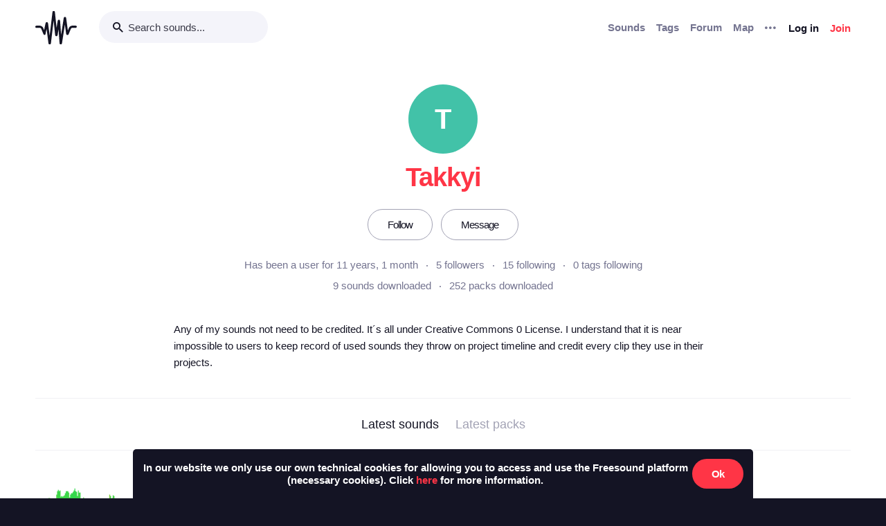

--- FILE ---
content_type: text/html; charset=utf-8
request_url: https://freesound.org/people/Takkyi/
body_size: 8556
content:



<!doctype html>
<html lang="en">
<head>
    <meta charset="utf-8">
    <meta name="viewport" content="width=0">
    <meta name="theme-color" content="#000000">
    <title>Freesound - Takkyi</title>
    <meta name="description" content="Freesound: collaborative database of creative-commons licensed sound for musicians and sound lovers. Have you freed your sound today?">
    <meta name="keywords" content="free, sound">
    <link rel="apple-touch-icon" sizes="180x180" href="/apple-touch-icon.png">
    <link rel="icon" type="image/png" sizes="32x32" href="/favicon-32x32.png">
    <link rel="icon" type="image/png" sizes="16x16" href="/favicon-16x16.png">
    <link rel="manifest" href="/site.webmanifest">
    <link rel="mask-icon" href="/safari-pinned-tab.svg" color="#fd5b65">
    <meta name="theme-color" content="#fd5b65">
    <meta name="msapplication-config" content="none" />
    
    
    
    
    <link id="style" rel="stylesheet" href="/static/bw-frontend/dist/index.c8468909e252.css">
    
    
</head>
<body>
    <noscript>
        You need to enable JavaScript to run this app.
    </noscript>
    

<div class="modal " id="loginModal" tabindex="-1" role="dialog" aria-label="Login modal" aria-hidden="true">
    <div class="modal-wrapper">
        <div class="modal-dialog modal-dialog-centered">
            <div class="modal-content">
                <div class="modal-header">
                    <span class="close" data-dismiss="modal" aria-label="Close">
                        <span class="bw-icon-close ">
    
</span>
                    </span>
                </div>
                <div class="modal-body">
                    
<div class="col-12">
    <div class="text-center">
        <h4 class="v-spacing-5">Log in to Freesound</h4>
        <form id="loginForm" class="bw-form bw-form-less-spacing" method="post" action="/home/login/"><input type="hidden" name="csrfmiddlewaretoken" value="46fWPP455Z1l9ni0u8SSRf8Wv9C5CCvyI0P43WZXnutPg34a6EZEzfyqxouWQSfl">
            <p>
    <label for="id_username">Username:</label>
    <input type="text" name="username" autofocus autocapitalize="none" autocomplete="username" maxlength="150" placeholder="Enter your email or username" required id="id_username">
    
    
  </p>

  
  <p>
    <label for="id_password">Password:</label>
    <input type="password" name="password" autocomplete="current-password" placeholder="Enter your password" required id="id_password">
    
    
      
    
  </p>
            <input type="hidden" name="next" value="/people/Takkyi/" />
            <button type="submit" class="btn-primary v-spacing-top-2">Log in</button>
        </form>
    </div>
</div>

                </div>
                <div class="modal-footer">
                    
    <a class="v-spacing-top-3" data-toggle="problems-logging-in-modal">Problems logging in?</a>

                </div>
                <div class="modal-extra-info">
                    
    <a data-toggle="registration-modal">Don't have an account? Join now</a>

                </div>
            </div>
        </div>
    </div>
</div>
    

<div class="modal " id="problemsLoggingInModal" tabindex="-1" role="dialog" aria-label="Problems logging in modal" aria-hidden="true">
    <div class="modal-wrapper">
        <div class="modal-dialog modal-dialog-centered">
            <div class="modal-content">
                <div class="modal-header">
                    <span class="close" data-dismiss="modal" aria-label="Close">
                        <span class="bw-icon-close ">
    
</span>
                    </span>
                </div>
                <div class="modal-body">
                    
<div class="col-12">
    <div class="text-center">
        <h4 class="v-spacing-5">Problems logging in?</h4>
        <div class="text-grey v-spacing-top-negative-1 v-spacing-4">
            Enter your email or username below and we'll send you a link to help you login into your account.
        </div>
        <form id="problemsLoggingInModalForm" class="bw-form bw-form-less-spacing" method="post" action="/home/problems/"><input type="hidden" name="csrfmiddlewaretoken" value="46fWPP455Z1l9ni0u8SSRf8Wv9C5CCvyI0P43WZXnutPg34a6EZEzfyqxouWQSfl">
            <p>
    
    <input type="text" name="username_or_email" maxlength="254" placeholder="Your email or username" required id="id_username_or_email">
    
    
      
    
  </p>
            <button id="recovery-account" type="submit" class="btn-primary v-spacing-top-2">Send me a link</button>
        </form>
    </div>
</div>

                </div>
                <div class="modal-footer">
                    
    <a class="v-spacing-top-3" data-link="loginModal"><span class="bw-icon-chevron bw-icon__chevron_left">
    
</span> Back to log in</a>

                </div>
                <div class="modal-extra-info">
                    
                </div>
            </div>
        </div>
    </div>
</div>
    

<div class="modal " id="feedbackRegistration" tabindex="-1" role="dialog" aria-label="Registration complete modal" aria-hidden="true">
    <div class="modal-wrapper">
        <div class="modal-dialog modal-dialog-centered">
            <div class="modal-content">
                <div class="modal-header">
                    <span class="close" data-dismiss="modal" aria-label="Close">
                        <span class="bw-icon-close ">
    
</span>
                    </span>
                </div>
                <div class="modal-body">
                    
<div class="col-12">
    <div class="text-center">
        <h4 class="v-spacing-5">Almost there!</h4>
        <p class="main-text">We've sent a verification link by email</p>
        <p class="secondary-text">Didn't receive the email? Check your Spam folder, it may have been caught by a filter. If you still don't see it, you can <a href="/home/reactivate/">resend the verification email</a>.</p>
    </div>
</div>

                </div>
                <div class="modal-footer">
                    
                </div>
                <div class="modal-extra-info">
                    
                </div>
            </div>
        </div>
    </div>
</div>
    

<div class="modal zindex2000" id="confirmationModal" tabindex="-1" role="dialog" aria-label="Confirmation modal" aria-hidden="true">
    <div class="modal-wrapper">
        <div class="modal-dialog modal-dialog-centered">
            <div class="modal-content">
                <div class="modal-header">
                    <span class="close" data-dismiss="modal" aria-label="Close">
                        <span class="bw-icon-close ">
    
</span>
                    </span>
                </div>
                <div class="modal-body">
                    
    <div class="text-center">
        <h4 id="confirmationModalTitle">Default title</h4>
        <div id="confirmationModalHelpText" class="v-spacing-top-2"></div>
        <div class="row v-spacing-top-4 v-spacing-3">
            <div class="col-4 offset-2">
                <form id="confirmationModalAcceptSubmitForm" method="post" action=""><input type="hidden" name="csrfmiddlewaretoken" value="46fWPP455Z1l9ni0u8SSRf8Wv9C5CCvyI0P43WZXnutPg34a6EZEzfyqxouWQSfl">
                    <button type="submit" class="btn-primary">Yes</button>
                </form>
            </div>
            <div class="col-4">
                <button class="btn-secondary" data-dismiss="modal">Cancel</button>
            </div>
        </div>
    </div>

                </div>
                <div class="modal-footer">
                    
                </div>
                <div class="modal-extra-info">
                    
                </div>
            </div>
        </div>
    </div>
</div>
    <div id="genericModalWrapper"></div>
    <div class="toast" role="alert" aria-live="assertive" aria-atomic="true">
    <div class="toast-body"></div>
</div>
    <div class="notifications-wrapper"></div>
    
    <div class="bw-page" aria-hidden="false">
        
        
        
<nav class="bw-nav">
    <div class="container bw-nav__container">
        <form method="get" action="/search/">
        <div class="bw-nav__logo-search-container">
            <div class="bw-nav__logo">
                <a href="/" class="no-hover"></a>
            </div>
            <div class="input-wrapper">
                <input name="q" type="search" class="bw-nav__search" placeholder="Search sounds..." autocomplete="off" />
            </div>
        </div>
        </form>
        <ul class="bw-nav__actions" role="menu">
            <li class="bw-nav__action d-none d-lg-flex">
    <a class="bw-link--grey font-weight-bold" href="/browse/" role="menuitem">Sounds</a>
</li>
<li class="bw-nav__action d-none d-lg-flex">
    <a class="bw-link--grey font-weight-bold" href="/browse/tags/" role="menuitem">Tags</a>
</li>
<li class="bw-nav__action d-none d-lg-flex">
    <a class="bw-link--grey font-weight-bold" href="/forum/" role="menuitem">Forum</a>
</li>
<li class="bw-nav__action d-none d-lg-flex">
    <a class="bw-link--grey font-weight-bold" href="/browse/geotags/" role="menuitem">Map</a>
</li>
<li class="bw-nav__action dropdown">
    <a class="bw-link--grey bw-nav__menu dropdown-toggle no-hover bw-icon-ellipsis" id="three-dots-menu" aria-label="Menu"
       data-toggle="dropdown" tabindex="0"></a>
    <ul class="dropdown-menu" aria-labelledby="three-dots-menu">
        <li class="bw-nav__action dropdown-item d-lg-none">
            <a class="bw-link--black" href="/browse/">Sounds</a>
        </li>
        <li class="bw-nav__action dropdown-item">
            <a class="bw-link--black" href="/browse/packs/">Packs</a>
        </li>
        <li class="bw-nav__action dropdown-item d-lg-none">
            <a class="bw-link--black" href="/forum/">Forum</a>
        </li>
        <li class="bw-nav__action dropdown-item d-lg-none">
            <a class="bw-link--black" href="/browse/geotags/">Map</a>
        </li>
        <li class="bw-nav__action dropdown-item d-lg-none">
            <a class="bw-link--black" href="/browse/tags/">Tags</a>
        </li>
        <li class="bw-nav__action dropdown-item">
            <a class="bw-link--black" href="/browse/random/">Random sound</a>
        </li>
        <li class="bw-nav__action dropdown-item">
            <a class="bw-link--black" href="/charts/">Charts</a>
        </li>
        <li class="bw-nav__action dropdown-item d-lg-none">
            <a class="bw-link--black" href="/donations/donate/">Donate</a>
        </li>
        <li class="bw-nav__action dropdown-item">
            <a class="bw-link--grey" href="/help/faq/">Help</a>
        </li>
                
    </ul>
</li>

            



    <li class="bw-nav__action">
        <button class="btn-secondary" data-toggle="login-modal" data-target="#loginModal" role="menuitem">Log in</button>
    </li>
    <li class="bw-nav__action d-none d-lg-flex">
        <button class="btn-primary" data-toggle="registration-modal" data-target="#registerModal" role="menuitem">Join</button>
    </li>


        </ul>
    </div>
</nav>
        
        
    <div class="container">
        <div class="row navbar-space-filler v-spacing-top-6 v-spacing-2 bw-profile__hero">
            <div>
                
    <div class="no-avatar text-white opacity-080 " style="background-color:rgb(19, 179, 147);width:100px;height:100px;line-height:100px;font-size:40px;">
        T
    </div>

            </div>
            <div class="bw-profile__username v-spacing-top-2 ">
                <h1>Takkyi</h1>
            </div>
            
            <div class="v-spacing-top-4 v-spacing-4 middle padding-left-2 padding-right-2">
                
                    
                        <a class="no-hover text-center btn-inverse btn-profile-adapt" href="/follow/follow_user/Takkyi/?next=/people/Takkyi/">Follow</a>
                    
                    <a class="no-hover text-center btn-inverse h-spacing-left-2 btn-profile-adapt" href="/home/messages/new/Takkyi/">Message</a>
                
                
            </div>
            <div class="v-spacing-2">
                <div class="bw-profile__stats padding-left-4 padding-right-4">
                    <div class="text-grey">Has been a user for 11 years, 1 month</div>
                    <div><a id="user-followers-button" data-modal-activation-param="followers" data-modal-content-url="/people/Takkyi/followers/?ajax=1&page=1" href="javascript:void(0);">5 followers</a></div>
                    <div><a id="user-following-users-button" data-modal-activation-param="following" data-modal-content-url="/people/Takkyi/following_users/?ajax=1&page=1" href="javascript:void(0);">15 following</a></div>
                    <div><a id="user-following-tags-button" data-modal-activation-param="followingTags" data-modal-content-url="/people/Takkyi/following_tags/?ajax=1&page=1" href="javascript:void(0);">0 tags following</a></div>
                </div>
                
                
                <div class="bw-profile__stats v-spacing-top-1 padding-left-4 padding-right-4">
                    <div><a data-toggle="modal-default" data-modal-content-url="/people/Takkyi/downloaded_sounds/?ajax=1" data-modal-activation-param="downloaded_sounds" href="javascript:void(0);" >9 sounds downloaded</a></div>
                    <div><a data-toggle="modal-default" data-modal-content-url="/people/Takkyi/downloaded_packs/?ajax=1" data-modal-activation-param="downloaded_packs" href="javascript:void(0);" >252 packs downloaded</a></div>
                </div>
            </div>
            
            <div class="bw-profile__description v-spacing-top-2 v-spacing-2">
                
                    <div class="col-md-8 offset-md-2">
                        <p>Any of my sounds not need to be credited. It´s all under Creative Commons 0 License. I understand that it is near impossible to users to keep record of used sounds they throw on project timeline and credit every clip they use in their projects.</p>
                    </div>
                
                
            </div>
            
            
            
        </div>
        <div class="divider-light"></div>
        <div class="row bw-profile__taps_nav">
            <ol>
                <li class="active" data-toggle="tap" data-target="#sounds">Latest sounds</li>
                <li data-toggle="tap" data-target="#packs">Latest packs</li>
                
            </ol>
        </div>
        <div class="divider-light"></div>
        <div class="row">
            <div class="col-md-8 v-spacing-top-4">
                <div class="bw-profile__tap_container bw-profile__tap_container__active" id="sounds">
                    
                        <div class="row">
                            
                                <div class="col-6 col-lg-4">
                                    




    
        
        
        <div class="v-spacing-3 overflow-hidden " aria-label="Sound ATM INT Wind Howl Cold Winter 09 (stereo).wav by Takkyi">
            <div
    class="bw-player"
    data-sound-id="546871"
    data-size="small"

    data-collection="false"
    data-collection-modal-content-url="" 
    

    data-bookmark="true"
    data-bookmark-modal-url="/home/bookmarks/get_form_for_sound/546871/"
    data-add-bookmark-url="/home/bookmarks/add/546871/"

    data-similar-sounds="true"
    data-similar-sounds-modal-url="/people/Takkyi/sounds/546871/similar/?ajax=1"
    data-remix-group="false"
    data-remix-group-modal-url="/people/Takkyi/sounds/546871/remixes/?ajax=1"
    data-mp3="https://cdn.freesound.org/previews/546/546871_4803028-lq.mp3"
    data-ogg="https://cdn.freesound.org/previews/546/546871_4803028-lq.ogg"
    data-waveform="https://cdn.freesound.org/displays/546/546871_4803028_wave_bw_M.png"
    data-spectrum="https://cdn.freesound.org/displays/546/546871_4803028_spec_bw_M.jpg"
    data-title="ATM INT Wind Howl Cold Winter 09 (stereo).wav"
    data-duration="58.2204"
    data-samplerate="48000.0"
    data-show-milliseconds="false"
    data-favorite="false"
    data-num-comments="2" 
    data-num-downloads="1067" 
    
    tabindex="0">  
</div>
            
            <div class="display-none bw-player__rate__widget">
<div class="bw-rating__container" 
    data-show-added-rating-on-save="false" 
    
    aria-label="Average rating of 4.4">
    
        
            <input class="bw-rating__input" type="radio" name="rate-546871" data-rate-url="/people/Takkyi/sounds/546871/rate/5/" id="rate-546871-5" value="5">
            <label for="rate-546871-5" data-value="5" aria-label="Rate sound 5 stars">
        
            
                <span class="bw-icon-star text-light-grey">
    
</span>
            
        
            </label>
        
    
        
            <input class="bw-rating__input" type="radio" name="rate-546871" data-rate-url="/people/Takkyi/sounds/546871/rate/4/" id="rate-546871-4" value="4">
            <label for="rate-546871-4" data-value="4" aria-label="Rate sound 4 stars">
        
            
                <span class="bw-icon-star text-red">
    
</span>
            
        
            </label>
        
    
        
            <input class="bw-rating__input" type="radio" name="rate-546871" data-rate-url="/people/Takkyi/sounds/546871/rate/3/" id="rate-546871-3" value="3">
            <label for="rate-546871-3" data-value="3" aria-label="Rate sound 3 stars">
        
            
                <span class="bw-icon-star text-red">
    
</span>
            
        
            </label>
        
    
        
            <input class="bw-rating__input" type="radio" name="rate-546871" data-rate-url="/people/Takkyi/sounds/546871/rate/2/" id="rate-546871-2" value="2">
            <label for="rate-546871-2" data-value="2" aria-label="Rate sound 2 stars">
        
            
                <span class="bw-icon-star text-red">
    
</span>
            
        
            </label>
        
    
        
            <input class="bw-rating__input" type="radio" name="rate-546871" data-rate-url="/people/Takkyi/sounds/546871/rate/1/" id="rate-546871-1" value="1">
            <label for="rate-546871-1" data-value="1" aria-label="Rate sound 1 star">
        
            
                <span class="bw-icon-star text-red">
    
</span>
            
        
            </label>
        
    
</div></div>
            <div class="between line-height-percentage-150 v-spacing-top-1">
                <h5 class="ellipsis">
                    <a class="bw-link--black" href="/people/Takkyi/sounds/546871/" title="ATM INT Wind Howl Cold Winter 09 (stereo).wav">ATM INT Wind Howl Cold Winter 09 (stereo).wav</a>
                </h5>
                
            </div>
            <div class="between">
                <div class="ellipsis">
                    <a href="/people/Takkyi/" title="Username: Takkyi">Takkyi</a>
                </div>
                

<div class="right text-light-grey col-auto" style="max-height: 22px;overflow: hidden;padding-right:0px!important;padding-left:0px!important;">                    
    
    <div class="h-spacing-left-1" title="1067 downloads">
        <a href="javascript:void(0)" data-toggle="modal-default" data-modal-content-url="/people/Takkyi/sounds/546871/downloaders/?ajax=1" class="bw-link--grey-light">
            <span class="bw-icon-download" style="font-size:90%;"></span> 1.1K
        </a>
    </div>
    
    
    <div class="h-spacing-left-1" title="2 comments">
        <a href="javascript:void(0)" data-toggle="modal-default" data-modal-content-url="/people/Takkyi/sounds/546871/comments/?ajax=1" class="bw-link--grey-light">
            <span class="bw-icon-comments" style="font-size:90%;"></span> 2
        </a>
    </div>
    
    
    <div class="h-spacing-left-1" title="Pack: Winter Wind Howl">
        <a href="/people/Takkyi/packs/30813/" class="bw-link--grey-light">
            <span class="bw-icon-stack"></span>
        </a>
    </div>
    
    
    <div class="h-spacing-left-1" title="License: ">
        <span class="bw-icon-zero"></span>
    </div>
    
    <div class="h-spacing-left-1" title="Overall rating (16 ratings)">
        <span class="bw-icon-star"></span><span class="bw-rating__avg"> 4.4</span>
    </div>
    
</div>
            </div>
            <div>
                <span class="text-grey timesince-target">December 3rd, 2020</span>
            </div>
            
                
                <div class="v-spacing-top-1 bw-player__description-height" >
                    Wind howling in house ventilation.
                </div>
                
            
            
        </div>
        
        
        
        

    

                                </div>
                            
                                <div class="col-6 col-lg-4">
                                    




    
        
        
        <div class="v-spacing-3 overflow-hidden " aria-label="Sound ATM INT Wind Howl Cold Winter 10 (stereo).wav by Takkyi">
            <div
    class="bw-player"
    data-sound-id="546870"
    data-size="small"

    data-collection="false"
    data-collection-modal-content-url="" 
    

    data-bookmark="true"
    data-bookmark-modal-url="/home/bookmarks/get_form_for_sound/546870/"
    data-add-bookmark-url="/home/bookmarks/add/546870/"

    data-similar-sounds="true"
    data-similar-sounds-modal-url="/people/Takkyi/sounds/546870/similar/?ajax=1"
    data-remix-group="false"
    data-remix-group-modal-url="/people/Takkyi/sounds/546870/remixes/?ajax=1"
    data-mp3="https://cdn.freesound.org/previews/546/546870_4803028-lq.mp3"
    data-ogg="https://cdn.freesound.org/previews/546/546870_4803028-lq.ogg"
    data-waveform="https://cdn.freesound.org/displays/546/546870_4803028_wave_bw_M.png"
    data-spectrum="https://cdn.freesound.org/displays/546/546870_4803028_spec_bw_M.jpg"
    data-title="ATM INT Wind Howl Cold Winter 10 (stereo).wav"
    data-duration="101.459"
    data-samplerate="48000.0"
    data-show-milliseconds="false"
    data-favorite="false"
    data-num-comments="3" 
    data-num-downloads="997" 
    
    tabindex="0">  
</div>
            
            <div class="display-none bw-player__rate__widget">
<div class="bw-rating__container" 
    data-show-added-rating-on-save="false" 
    
    aria-label="Average rating of 4.6">
    
        
            <input class="bw-rating__input" type="radio" name="rate-546870" data-rate-url="/people/Takkyi/sounds/546870/rate/5/" id="rate-546870-5" value="5">
            <label for="rate-546870-5" data-value="5" aria-label="Rate sound 5 stars">
        
            
                <span class="bw-icon-half-star text-red">
    
        <span class="path1"></span><span class="path2"></span>
        
    
</span>
            
        
            </label>
        
    
        
            <input class="bw-rating__input" type="radio" name="rate-546870" data-rate-url="/people/Takkyi/sounds/546870/rate/4/" id="rate-546870-4" value="4">
            <label for="rate-546870-4" data-value="4" aria-label="Rate sound 4 stars">
        
            
                <span class="bw-icon-star text-red">
    
</span>
            
        
            </label>
        
    
        
            <input class="bw-rating__input" type="radio" name="rate-546870" data-rate-url="/people/Takkyi/sounds/546870/rate/3/" id="rate-546870-3" value="3">
            <label for="rate-546870-3" data-value="3" aria-label="Rate sound 3 stars">
        
            
                <span class="bw-icon-star text-red">
    
</span>
            
        
            </label>
        
    
        
            <input class="bw-rating__input" type="radio" name="rate-546870" data-rate-url="/people/Takkyi/sounds/546870/rate/2/" id="rate-546870-2" value="2">
            <label for="rate-546870-2" data-value="2" aria-label="Rate sound 2 stars">
        
            
                <span class="bw-icon-star text-red">
    
</span>
            
        
            </label>
        
    
        
            <input class="bw-rating__input" type="radio" name="rate-546870" data-rate-url="/people/Takkyi/sounds/546870/rate/1/" id="rate-546870-1" value="1">
            <label for="rate-546870-1" data-value="1" aria-label="Rate sound 1 star">
        
            
                <span class="bw-icon-star text-red">
    
</span>
            
        
            </label>
        
    
</div></div>
            <div class="between line-height-percentage-150 v-spacing-top-1">
                <h5 class="ellipsis">
                    <a class="bw-link--black" href="/people/Takkyi/sounds/546870/" title="ATM INT Wind Howl Cold Winter 10 (stereo).wav">ATM INT Wind Howl Cold Winter 10 (stereo).wav</a>
                </h5>
                
            </div>
            <div class="between">
                <div class="ellipsis">
                    <a href="/people/Takkyi/" title="Username: Takkyi">Takkyi</a>
                </div>
                

<div class="right text-light-grey col-auto" style="max-height: 22px;overflow: hidden;padding-right:0px!important;padding-left:0px!important;">                    
    
    <div class="h-spacing-left-1" title="997 downloads">
        <a href="javascript:void(0)" data-toggle="modal-default" data-modal-content-url="/people/Takkyi/sounds/546870/downloaders/?ajax=1" class="bw-link--grey-light">
            <span class="bw-icon-download" style="font-size:90%;"></span> 997
        </a>
    </div>
    
    
    <div class="h-spacing-left-1" title="3 comments">
        <a href="javascript:void(0)" data-toggle="modal-default" data-modal-content-url="/people/Takkyi/sounds/546870/comments/?ajax=1" class="bw-link--grey-light">
            <span class="bw-icon-comments" style="font-size:90%;"></span> 3
        </a>
    </div>
    
    
    <div class="h-spacing-left-1" title="Pack: Winter Wind Howl">
        <a href="/people/Takkyi/packs/30813/" class="bw-link--grey-light">
            <span class="bw-icon-stack"></span>
        </a>
    </div>
    
    
    <div class="h-spacing-left-1" title="License: ">
        <span class="bw-icon-zero"></span>
    </div>
    
    <div class="h-spacing-left-1" title="Overall rating (24 ratings)">
        <span class="bw-icon-star"></span><span class="bw-rating__avg"> 4.6</span>
    </div>
    
</div>
            </div>
            <div>
                <span class="text-grey timesince-target">December 3rd, 2020</span>
            </div>
            
                
                <div class="v-spacing-top-1 bw-player__description-height" >
                    Wind howling in house ventilation.
                </div>
                
            
            
        </div>
        
        
        
        

    

                                </div>
                            
                                <div class="col-6 col-lg-4">
                                    




    
        
        
        <div class="v-spacing-3 overflow-hidden " aria-label="Sound ATM INT Wind Howl Cold Winter 11 (stereo).wav by Takkyi">
            <div
    class="bw-player"
    data-sound-id="546869"
    data-size="small"

    data-collection="false"
    data-collection-modal-content-url="" 
    

    data-bookmark="true"
    data-bookmark-modal-url="/home/bookmarks/get_form_for_sound/546869/"
    data-add-bookmark-url="/home/bookmarks/add/546869/"

    data-similar-sounds="true"
    data-similar-sounds-modal-url="/people/Takkyi/sounds/546869/similar/?ajax=1"
    data-remix-group="false"
    data-remix-group-modal-url="/people/Takkyi/sounds/546869/remixes/?ajax=1"
    data-mp3="https://cdn.freesound.org/previews/546/546869_4803028-lq.mp3"
    data-ogg="https://cdn.freesound.org/previews/546/546869_4803028-lq.ogg"
    data-waveform="https://cdn.freesound.org/displays/546/546869_4803028_wave_bw_M.png"
    data-spectrum="https://cdn.freesound.org/displays/546/546869_4803028_spec_bw_M.jpg"
    data-title="ATM INT Wind Howl Cold Winter 11 (stereo).wav"
    data-duration="116.504"
    data-samplerate="48000.0"
    data-show-milliseconds="false"
    data-favorite="false"
    data-num-comments="3" 
    data-num-downloads="1322" 
    
    tabindex="0">  
</div>
            
            <div class="display-none bw-player__rate__widget">
<div class="bw-rating__container" 
    data-show-added-rating-on-save="false" 
    
    aria-label="Average rating of 4.9">
    
        
            <input class="bw-rating__input" type="radio" name="rate-546869" data-rate-url="/people/Takkyi/sounds/546869/rate/5/" id="rate-546869-5" value="5">
            <label for="rate-546869-5" data-value="5" aria-label="Rate sound 5 stars">
        
            
                <span class="bw-icon-half-star text-red">
    
        <span class="path1"></span><span class="path2"></span>
        
    
</span>
            
        
            </label>
        
    
        
            <input class="bw-rating__input" type="radio" name="rate-546869" data-rate-url="/people/Takkyi/sounds/546869/rate/4/" id="rate-546869-4" value="4">
            <label for="rate-546869-4" data-value="4" aria-label="Rate sound 4 stars">
        
            
                <span class="bw-icon-star text-red">
    
</span>
            
        
            </label>
        
    
        
            <input class="bw-rating__input" type="radio" name="rate-546869" data-rate-url="/people/Takkyi/sounds/546869/rate/3/" id="rate-546869-3" value="3">
            <label for="rate-546869-3" data-value="3" aria-label="Rate sound 3 stars">
        
            
                <span class="bw-icon-star text-red">
    
</span>
            
        
            </label>
        
    
        
            <input class="bw-rating__input" type="radio" name="rate-546869" data-rate-url="/people/Takkyi/sounds/546869/rate/2/" id="rate-546869-2" value="2">
            <label for="rate-546869-2" data-value="2" aria-label="Rate sound 2 stars">
        
            
                <span class="bw-icon-star text-red">
    
</span>
            
        
            </label>
        
    
        
            <input class="bw-rating__input" type="radio" name="rate-546869" data-rate-url="/people/Takkyi/sounds/546869/rate/1/" id="rate-546869-1" value="1">
            <label for="rate-546869-1" data-value="1" aria-label="Rate sound 1 star">
        
            
                <span class="bw-icon-star text-red">
    
</span>
            
        
            </label>
        
    
</div></div>
            <div class="between line-height-percentage-150 v-spacing-top-1">
                <h5 class="ellipsis">
                    <a class="bw-link--black" href="/people/Takkyi/sounds/546869/" title="ATM INT Wind Howl Cold Winter 11 (stereo).wav">ATM INT Wind Howl Cold Winter 11 (stereo).wav</a>
                </h5>
                
            </div>
            <div class="between">
                <div class="ellipsis">
                    <a href="/people/Takkyi/" title="Username: Takkyi">Takkyi</a>
                </div>
                

<div class="right text-light-grey col-auto" style="max-height: 22px;overflow: hidden;padding-right:0px!important;padding-left:0px!important;">                    
    
    <div class="h-spacing-left-1" title="1322 downloads">
        <a href="javascript:void(0)" data-toggle="modal-default" data-modal-content-url="/people/Takkyi/sounds/546869/downloaders/?ajax=1" class="bw-link--grey-light">
            <span class="bw-icon-download" style="font-size:90%;"></span> 1.3K
        </a>
    </div>
    
    
    <div class="h-spacing-left-1" title="3 comments">
        <a href="javascript:void(0)" data-toggle="modal-default" data-modal-content-url="/people/Takkyi/sounds/546869/comments/?ajax=1" class="bw-link--grey-light">
            <span class="bw-icon-comments" style="font-size:90%;"></span> 3
        </a>
    </div>
    
    
    <div class="h-spacing-left-1" title="Pack: Winter Wind Howl">
        <a href="/people/Takkyi/packs/30813/" class="bw-link--grey-light">
            <span class="bw-icon-stack"></span>
        </a>
    </div>
    
    
    <div class="h-spacing-left-1" title="License: ">
        <span class="bw-icon-zero"></span>
    </div>
    
    <div class="h-spacing-left-1" title="Overall rating (28 ratings)">
        <span class="bw-icon-star"></span><span class="bw-rating__avg"> 4.9</span>
    </div>
    
</div>
            </div>
            <div>
                <span class="text-grey timesince-target">December 3rd, 2020</span>
            </div>
            
                
                <div class="v-spacing-top-1 bw-player__description-height" >
                    Wind howling in house ventilation.
                </div>
                
            
            
        </div>
        
        
        
        

    

                                </div>
                            
                                <div class="col-6 col-lg-4">
                                    




    
        
        
        <div class="v-spacing-3 overflow-hidden " aria-label="Sound Ice Cubes Melt.wav by Takkyi">
            <div
    class="bw-player"
    data-sound-id="546831"
    data-size="small"

    data-collection="false"
    data-collection-modal-content-url="" 
    

    data-bookmark="true"
    data-bookmark-modal-url="/home/bookmarks/get_form_for_sound/546831/"
    data-add-bookmark-url="/home/bookmarks/add/546831/"

    data-similar-sounds="true"
    data-similar-sounds-modal-url="/people/Takkyi/sounds/546831/similar/?ajax=1"
    data-remix-group="false"
    data-remix-group-modal-url="/people/Takkyi/sounds/546831/remixes/?ajax=1"
    data-mp3="https://cdn.freesound.org/previews/546/546831_4803028-lq.mp3"
    data-ogg="https://cdn.freesound.org/previews/546/546831_4803028-lq.ogg"
    data-waveform="https://cdn.freesound.org/displays/546/546831_4803028_wave_bw_M.png"
    data-spectrum="https://cdn.freesound.org/displays/546/546831_4803028_spec_bw_M.jpg"
    data-title="Ice Cubes Melt.wav"
    data-duration="47.9115"
    data-samplerate="48000.0"
    data-show-milliseconds="false"
    data-favorite="false"
    data-num-comments="1" 
    data-num-downloads="391" 
    
    tabindex="0">  
</div>
            
            <div class="display-none bw-player__rate__widget">
<div class="bw-rating__container" 
    data-show-added-rating-on-save="false" 
    
    title="Average rating not shown as there are not enough ratings" aria-label="Not enough ratings to show average">
    
        
            <input class="bw-rating__input" type="radio" name="rate-546831" data-rate-url="/people/Takkyi/sounds/546831/rate/5/" id="rate-546831-5" value="5">
            <label for="rate-546831-5" data-value="5" aria-label="Rate sound 5 stars">
        
            
                <span class="bw-icon-star text-light-grey">
    
</span>
            
        
            </label>
        
    
        
            <input class="bw-rating__input" type="radio" name="rate-546831" data-rate-url="/people/Takkyi/sounds/546831/rate/4/" id="rate-546831-4" value="4">
            <label for="rate-546831-4" data-value="4" aria-label="Rate sound 4 stars">
        
            
                <span class="bw-icon-star text-light-grey">
    
</span>
            
        
            </label>
        
    
        
            <input class="bw-rating__input" type="radio" name="rate-546831" data-rate-url="/people/Takkyi/sounds/546831/rate/3/" id="rate-546831-3" value="3">
            <label for="rate-546831-3" data-value="3" aria-label="Rate sound 3 stars">
        
            
                <span class="bw-icon-star text-light-grey">
    
</span>
            
        
            </label>
        
    
        
            <input class="bw-rating__input" type="radio" name="rate-546831" data-rate-url="/people/Takkyi/sounds/546831/rate/2/" id="rate-546831-2" value="2">
            <label for="rate-546831-2" data-value="2" aria-label="Rate sound 2 stars">
        
            
                <span class="bw-icon-star text-light-grey">
    
</span>
            
        
            </label>
        
    
        
            <input class="bw-rating__input" type="radio" name="rate-546831" data-rate-url="/people/Takkyi/sounds/546831/rate/1/" id="rate-546831-1" value="1">
            <label for="rate-546831-1" data-value="1" aria-label="Rate sound 1 star">
        
            
                <span class="bw-icon-star text-light-grey">
    
</span>
            
        
            </label>
        
    
</div></div>
            <div class="between line-height-percentage-150 v-spacing-top-1">
                <h5 class="ellipsis">
                    <a class="bw-link--black" href="/people/Takkyi/sounds/546831/" title="Ice Cubes Melt.wav">Ice Cubes Melt.wav</a>
                </h5>
                

<div class="right text-light-grey col-auto" style="max-height: 22px;overflow: hidden;padding-right:0px!important;padding-left:0px!important;">                    
    
    <div class="h-spacing-left-1" title="391 downloads">
        <a href="javascript:void(0)" data-toggle="modal-default" data-modal-content-url="/people/Takkyi/sounds/546831/downloaders/?ajax=1" class="bw-link--grey-light">
            <span class="bw-icon-download" style="font-size:90%;"></span> 391
        </a>
    </div>
    
    
    <div class="h-spacing-left-1" title="1 comments">
        <a href="javascript:void(0)" data-toggle="modal-default" data-modal-content-url="/people/Takkyi/sounds/546831/comments/?ajax=1" class="bw-link--grey-light">
            <span class="bw-icon-comments" style="font-size:90%;"></span> 1
        </a>
    </div>
    
    
    
    <div class="h-spacing-left-1" title="License: ">
        <span class="bw-icon-zero"></span>
    </div>
    
</div>
            </div>
            <div class="between">
                <div class="ellipsis">
                    <a href="/people/Takkyi/" title="Username: Takkyi">Takkyi</a>
                </div>
                
            </div>
            <div>
                <span class="text-grey timesince-target">December 2nd, 2020</span>
            </div>
            
                
                <div class="v-spacing-top-1 bw-player__description-height" title="Recorded naturally melting ice and cutted silences off so it is kind of  &quot;timelapse&quot;">
                    Recorded naturally melting ice and cutted silences off…
                </div>
                
            
            
        </div>
        
        
        
        

    

                                </div>
                            
                                <div class="col-6 col-lg-4">
                                    




    
        
        
        <div class="v-spacing-3 overflow-hidden " aria-label="Sound Wind Howl 4 inch Pipe.wav by Takkyi">
            <div
    class="bw-player"
    data-sound-id="543809"
    data-size="small"

    data-collection="false"
    data-collection-modal-content-url="" 
    

    data-bookmark="true"
    data-bookmark-modal-url="/home/bookmarks/get_form_for_sound/543809/"
    data-add-bookmark-url="/home/bookmarks/add/543809/"

    data-similar-sounds="true"
    data-similar-sounds-modal-url="/people/Takkyi/sounds/543809/similar/?ajax=1"
    data-remix-group="false"
    data-remix-group-modal-url="/people/Takkyi/sounds/543809/remixes/?ajax=1"
    data-mp3="https://cdn.freesound.org/previews/543/543809_4803028-lq.mp3"
    data-ogg="https://cdn.freesound.org/previews/543/543809_4803028-lq.ogg"
    data-waveform="https://cdn.freesound.org/displays/543/543809_4803028_wave_bw_M.png"
    data-spectrum="https://cdn.freesound.org/displays/543/543809_4803028_spec_bw_M.jpg"
    data-title="Wind Howl 4 inch Pipe.wav"
    data-duration="7.67704"
    data-samplerate="96000.0"
    data-show-milliseconds="true"
    data-favorite="false"
    data-num-comments="1" 
    data-num-downloads="210" 
    
    tabindex="0">  
</div>
            
            <div class="display-none bw-player__rate__widget">
<div class="bw-rating__container" 
    data-show-added-rating-on-save="false" 
    
    title="Average rating not shown as there are not enough ratings" aria-label="Not enough ratings to show average">
    
        
            <input class="bw-rating__input" type="radio" name="rate-543809" data-rate-url="/people/Takkyi/sounds/543809/rate/5/" id="rate-543809-5" value="5">
            <label for="rate-543809-5" data-value="5" aria-label="Rate sound 5 stars">
        
            
                <span class="bw-icon-star text-light-grey">
    
</span>
            
        
            </label>
        
    
        
            <input class="bw-rating__input" type="radio" name="rate-543809" data-rate-url="/people/Takkyi/sounds/543809/rate/4/" id="rate-543809-4" value="4">
            <label for="rate-543809-4" data-value="4" aria-label="Rate sound 4 stars">
        
            
                <span class="bw-icon-star text-light-grey">
    
</span>
            
        
            </label>
        
    
        
            <input class="bw-rating__input" type="radio" name="rate-543809" data-rate-url="/people/Takkyi/sounds/543809/rate/3/" id="rate-543809-3" value="3">
            <label for="rate-543809-3" data-value="3" aria-label="Rate sound 3 stars">
        
            
                <span class="bw-icon-star text-light-grey">
    
</span>
            
        
            </label>
        
    
        
            <input class="bw-rating__input" type="radio" name="rate-543809" data-rate-url="/people/Takkyi/sounds/543809/rate/2/" id="rate-543809-2" value="2">
            <label for="rate-543809-2" data-value="2" aria-label="Rate sound 2 stars">
        
            
                <span class="bw-icon-star text-light-grey">
    
</span>
            
        
            </label>
        
    
        
            <input class="bw-rating__input" type="radio" name="rate-543809" data-rate-url="/people/Takkyi/sounds/543809/rate/1/" id="rate-543809-1" value="1">
            <label for="rate-543809-1" data-value="1" aria-label="Rate sound 1 star">
        
            
                <span class="bw-icon-star text-light-grey">
    
</span>
            
        
            </label>
        
    
</div></div>
            <div class="between line-height-percentage-150 v-spacing-top-1">
                <h5 class="ellipsis">
                    <a class="bw-link--black" href="/people/Takkyi/sounds/543809/" title="Wind Howl 4 inch Pipe.wav">Wind Howl 4 inch Pipe.wav</a>
                </h5>
                
            </div>
            <div class="between">
                <div class="ellipsis">
                    <a href="/people/Takkyi/" title="Username: Takkyi">Takkyi</a>
                </div>
                

<div class="right text-light-grey col-auto" style="max-height: 22px;overflow: hidden;padding-right:0px!important;padding-left:0px!important;">                    
    
    <div class="h-spacing-left-1" title="210 downloads">
        <a href="javascript:void(0)" data-toggle="modal-default" data-modal-content-url="/people/Takkyi/sounds/543809/downloaders/?ajax=1" class="bw-link--grey-light">
            <span class="bw-icon-download" style="font-size:90%;"></span> 210
        </a>
    </div>
    
    
    <div class="h-spacing-left-1" title="1 comments">
        <a href="javascript:void(0)" data-toggle="modal-default" data-modal-content-url="/people/Takkyi/sounds/543809/comments/?ajax=1" class="bw-link--grey-light">
            <span class="bw-icon-comments" style="font-size:90%;"></span> 1
        </a>
    </div>
    
    
    
    <div class="h-spacing-left-1" title="License: ">
        <span class="bw-icon-zero"></span>
    </div>
    
</div>
            </div>
            <div>
                <span class="text-grey timesince-target">November 10th, 2020</span>
            </div>
            
                
                <div class="v-spacing-top-1 bw-player__description-height" >
                    Air condition vent howling in the stormy weather.
                </div>
                
            
            
        </div>
        
        
        
        

    

                                </div>
                            
                        </div>
                        <div class="v-spacing-top-4 text-center">
                            <a class="no-hover btn-primary" href="/search/?f=username:&quot;Takkyi&quot;&amp;s=Date+added+(newest+first)&amp;g=0">See all sounds by Takkyi</a>
                        </div>
                    
                </div>
                <div class="bw-profile__tap_container" id="packs">
                    <div class="async-section"
                        data-async-section-content-url="/people/Takkyi/section/latest_packs/?ajax=1">
                        <img width="12px" height="12px" src="/static/bw-frontend/public/bw_indicator.a51c5608d01a.gif">
                    </div>
                </div>
                <div class="bw-profile__tap_container" id="tapDownloaded">
                    downloaded
                </div>
            </div>
            <aside class="col-md-4 col-extra-left-padding-middle-md bw-profile__sections">
                <div class="divider-light v-spacing-top-6 v-spacing-5 d-md-none"></div>
                <section class="bw-profile__section_stats v-spacing-top-4 async-section"
                    data-async-section-content-url="/people/Takkyi/section/stats/?ajax=1">
                    <img width="12px" height="12px" src="/static/bw-frontend/public/bw_indicator.a51c5608d01a.gif">
                </section>
                
                
                
                
                
                
            </aside>
        </div>
    </div>

        

<footer class="bw-footer padding-7 v-spacing-top-6">
  <div class="center">
    <div class="footer-logo-container">
        <div class="row">
            <div class="col-sm-8">
                <a href="https://www.upf.edu/web/mtg" class="no-hover">
                    <img class="w-100" src="/static/bw-frontend/dist/upf_logo.06e9f326ce68.png" />
                </a>
            </div>
            <div class="col-sm-4">
                <a href="https://www.upf.edu/web/phonos/" class="no-hover">
                    <img class="w-100" src="/static/bw-frontend/dist/phonos_logo.7c586cfd83d2.png" />
                </a>
            </div>
        </div>
    </div>
  </div>
  <div class="row v-spacing-top-3 center">
    <a class="bw-link--grey h-spacing-1" href="/help/about/">About Freesound</a>
    <a class="bw-link--grey h-spacing-1" href="/help/tos_web/">Terms of use</a>
    <a class="bw-link--grey h-spacing-1" href="/help/privacy/">Privacy</a>
    <a class="bw-link--grey h-spacing-1" href="/help/cookies_policy/">Cookies</a>
    <a class="bw-link--grey h-spacing-1" href="/help/developers/">Developers</a>
    <a class="bw-link--grey h-spacing-1" href="/help/faq/">Help</a>
    <a class="bw-link--grey h-spacing-1" href="/donations/donors/">Donations</a>
    <a class="bw-link--grey h-spacing-1" href="https://blog.freesound.org">Blog</a>
    <a class="bw-link--grey h-spacing-1" href="https://labs.freesound.org">Freesound Labs</a>
    <a class="bw-link--grey h-spacing-1" href="/help/tshirt/">Get your t-shirt!</a>
  </div>
  <div class="center v-spacing-top-3">
    <span>© 2026 Universitat Pompeu Fabra</span>
  </div>
</footer>
    </div>
    
<script defer data-domain="freesound.org" src="https://analytics.freesound.org/js/plausible.manual.js"></script>
<script>window.plausible = window.plausible || function() { (window.plausible.q = window.plausible.q || []).push(arguments) }</script>
<script>
    let redactedUrl = window.location.href.replace(/\/\d+\//g, "/_ID_/"); // Replace numberic IDs
    redactedUrl = redactedUrl.replace(/people\/([^/]+)\//ig, "people/_USERNAME_/");  // Replace usernames
    redactedUrl = redactedUrl.replace(/browse\/geotags\/(\w+)\//ig, "browse/geotags/_TAG_/");  // Replace tag from geotags
    redactedUrl = redactedUrl.replace(/browse\/tags\/.*/ig, "browse/tags/_TAGS_/");  // Replace multiple tags from tags page
    if (redactedUrl.includes("/forum/")){  // Replace forum names, be careful with some hard coded URLs
        if (!(redactedUrl.includes("/moderate/") || redactedUrl.includes("/forums-search/") || redactedUrl.includes("/hot-treads/"))){
            redactedUrl = redactedUrl.replace(/forum\/([^/]+)\//ig, "forum/_FORUM_NAME_/");  // Replace forum name
        }
    }
    redactedUrl = redactedUrl.replace(/activate\/([^/]+)\/([^/]+)\//ig, "activate/_USERNAME_/_CODE_/");  // Replace activation urls
    redactedUrl = redactedUrl.replace(/reset\/([^/]+)\//ig, "reset/_CODE_/");  // Replace password reset
    redactedUrl = redactedUrl.replace(/tickets\/([^/]+)\//ig, "tickets/_ID_/");  // Replace moderation tickets
    plausible('pageview', { u: redactedUrl });
</script>

    

<script src='https://api.tiles.mapbox.com/mapbox-gl-js/v2.6.1/mapbox-gl.js'></script>
<link href='https://api.tiles.mapbox.com/mapbox-gl-js/v2.6.1/mapbox-gl.css' rel='stylesheet' />
<script src='https://api.mapbox.com/mapbox-gl-js/plugins/mapbox-gl-geocoder/v4.7.2/mapbox-gl-geocoder.min.js'></script>
<link rel='stylesheet' href='https://api.mapbox.com/mapbox-gl-js/plugins/mapbox-gl-geocoder/v4.7.2/mapbox-gl-geocoder.css' type='text/css' />
<script type="text/javascript">
    mapboxgl.accessToken = 'pk.eyJ1IjoiZnJlZXNvdW5kIiwiYSI6ImNrd3E0Mm9lbjBqM2Qyb2wwdmwxaWI3a3oifQ.MZkgLSByRuk_Xql67CySAg';
</script>
    <script>
        
        document.cookie = "preferSpectrogram=no;path=/";
        document.cookie = "disallowSimultaneousAudioPlayback=no;path=/"
        
        const userIsAuthenticated = false;
    </script>
    <script src="/static/bw-frontend/dist/index.b775eef845f4.js"></script>
    
    <script src="/static/bw-frontend/dist/profile.75363f13aa40.js"></script>

</body>
</html>


--- FILE ---
content_type: text/html; charset=utf-8
request_url: https://freesound.org/people/Takkyi/section/latest_packs/?ajax=1
body_size: 2152
content:





    <div class="row">
        
            <div class="col-6 col-lg-4">
                





    <div class="bw-display-pack v-spacing-3">
        <div class="bw-carousel-container">
            <div class="bw-carousel-wrapper">
                <div class="bw-carousel with-dots dots-distance-02">
                    
                        <div>
                            
                            




    
        
        <div aria-label="Sound  by Takkyi">
        <div
    class="bw-player"
    data-sound-id="546871"
    data-size="small"

    data-collection="false"
    data-collection-modal-content-url="" 
    

    data-bookmark="true"
    data-bookmark-modal-url="/home/bookmarks/get_form_for_sound/546871/"
    data-add-bookmark-url="/home/bookmarks/add/546871/"

    data-similar-sounds="true"
    data-similar-sounds-modal-url="/people/Takkyi/sounds/546871/similar/?ajax=1"
    data-remix-group="false"
    data-remix-group-modal-url=""
    data-mp3="https://cdn.freesound.org/previews/546/546871_4803028-lq.mp3"
    data-ogg="https://cdn.freesound.org/previews/546/546871_4803028-lq.ogg"
    data-waveform="https://cdn.freesound.org/displays/546/546871_4803028_wave_bw_L.png"
    data-spectrum="https://cdn.freesound.org/displays/546/546871_4803028_spec_bw_L.jpg"
    data-title=""
    data-duration="58.2204"
    data-samplerate="44100"
    data-show-milliseconds="false"
    data-favorite="false"
    data-num-comments="" 
    data-num-downloads="" 
    
    tabindex="0">  
</div>
        <div class="display-none bw-player__rate__widget">
<div class="bw-rating__container" 
    data-show-added-rating-on-save="false" 
    
    aria-label="Average rating of 4.4">
    
        
            <input class="bw-rating__input" type="radio" name="rate-546871" data-rate-url="/people/Takkyi/sounds/546871/rate/5/" id="rate-546871-5" value="5">
            <label for="rate-546871-5" data-value="5" aria-label="Rate sound 5 stars">
        
            
                <span class="bw-icon-star text-light-grey">
    
</span>
            
        
            </label>
        
    
        
            <input class="bw-rating__input" type="radio" name="rate-546871" data-rate-url="/people/Takkyi/sounds/546871/rate/4/" id="rate-546871-4" value="4">
            <label for="rate-546871-4" data-value="4" aria-label="Rate sound 4 stars">
        
            
                <span class="bw-icon-star text-red">
    
</span>
            
        
            </label>
        
    
        
            <input class="bw-rating__input" type="radio" name="rate-546871" data-rate-url="/people/Takkyi/sounds/546871/rate/3/" id="rate-546871-3" value="3">
            <label for="rate-546871-3" data-value="3" aria-label="Rate sound 3 stars">
        
            
                <span class="bw-icon-star text-red">
    
</span>
            
        
            </label>
        
    
        
            <input class="bw-rating__input" type="radio" name="rate-546871" data-rate-url="/people/Takkyi/sounds/546871/rate/2/" id="rate-546871-2" value="2">
            <label for="rate-546871-2" data-value="2" aria-label="Rate sound 2 stars">
        
            
                <span class="bw-icon-star text-red">
    
</span>
            
        
            </label>
        
    
        
            <input class="bw-rating__input" type="radio" name="rate-546871" data-rate-url="/people/Takkyi/sounds/546871/rate/1/" id="rate-546871-1" value="1">
            <label for="rate-546871-1" data-value="1" aria-label="Rate sound 1 star">
        
            
                <span class="bw-icon-star text-red">
    
</span>
            
        
            </label>
        
    
</div></div>
        </div>

    

                            
                        </div>
                    
                        <div>
                            
                            




    
        
        <div aria-label="Sound  by Takkyi">
        <div
    class="bw-player"
    data-sound-id="546870"
    data-size="small"

    data-collection="false"
    data-collection-modal-content-url="" 
    

    data-bookmark="true"
    data-bookmark-modal-url="/home/bookmarks/get_form_for_sound/546870/"
    data-add-bookmark-url="/home/bookmarks/add/546870/"

    data-similar-sounds="true"
    data-similar-sounds-modal-url="/people/Takkyi/sounds/546870/similar/?ajax=1"
    data-remix-group="false"
    data-remix-group-modal-url=""
    data-mp3="https://cdn.freesound.org/previews/546/546870_4803028-lq.mp3"
    data-ogg="https://cdn.freesound.org/previews/546/546870_4803028-lq.ogg"
    data-waveform="https://cdn.freesound.org/displays/546/546870_4803028_wave_bw_L.png"
    data-spectrum="https://cdn.freesound.org/displays/546/546870_4803028_spec_bw_L.jpg"
    data-title=""
    data-duration="101.459"
    data-samplerate="44100"
    data-show-milliseconds="false"
    data-favorite="false"
    data-num-comments="" 
    data-num-downloads="" 
    
    tabindex="0">  
</div>
        <div class="display-none bw-player__rate__widget">
<div class="bw-rating__container" 
    data-show-added-rating-on-save="false" 
    
    aria-label="Average rating of 4.6">
    
        
            <input class="bw-rating__input" type="radio" name="rate-546870" data-rate-url="/people/Takkyi/sounds/546870/rate/5/" id="rate-546870-5" value="5">
            <label for="rate-546870-5" data-value="5" aria-label="Rate sound 5 stars">
        
            
                <span class="bw-icon-half-star text-red">
    
        <span class="path1"></span><span class="path2"></span>
        
    
</span>
            
        
            </label>
        
    
        
            <input class="bw-rating__input" type="radio" name="rate-546870" data-rate-url="/people/Takkyi/sounds/546870/rate/4/" id="rate-546870-4" value="4">
            <label for="rate-546870-4" data-value="4" aria-label="Rate sound 4 stars">
        
            
                <span class="bw-icon-star text-red">
    
</span>
            
        
            </label>
        
    
        
            <input class="bw-rating__input" type="radio" name="rate-546870" data-rate-url="/people/Takkyi/sounds/546870/rate/3/" id="rate-546870-3" value="3">
            <label for="rate-546870-3" data-value="3" aria-label="Rate sound 3 stars">
        
            
                <span class="bw-icon-star text-red">
    
</span>
            
        
            </label>
        
    
        
            <input class="bw-rating__input" type="radio" name="rate-546870" data-rate-url="/people/Takkyi/sounds/546870/rate/2/" id="rate-546870-2" value="2">
            <label for="rate-546870-2" data-value="2" aria-label="Rate sound 2 stars">
        
            
                <span class="bw-icon-star text-red">
    
</span>
            
        
            </label>
        
    
        
            <input class="bw-rating__input" type="radio" name="rate-546870" data-rate-url="/people/Takkyi/sounds/546870/rate/1/" id="rate-546870-1" value="1">
            <label for="rate-546870-1" data-value="1" aria-label="Rate sound 1 star">
        
            
                <span class="bw-icon-star text-red">
    
</span>
            
        
            </label>
        
    
</div></div>
        </div>

    

                            
                        </div>
                    
                        <div>
                            
                            




    
        
        <div aria-label="Sound  by Takkyi">
        <div
    class="bw-player"
    data-sound-id="546869"
    data-size="small"

    data-collection="false"
    data-collection-modal-content-url="" 
    

    data-bookmark="true"
    data-bookmark-modal-url="/home/bookmarks/get_form_for_sound/546869/"
    data-add-bookmark-url="/home/bookmarks/add/546869/"

    data-similar-sounds="true"
    data-similar-sounds-modal-url="/people/Takkyi/sounds/546869/similar/?ajax=1"
    data-remix-group="false"
    data-remix-group-modal-url=""
    data-mp3="https://cdn.freesound.org/previews/546/546869_4803028-lq.mp3"
    data-ogg="https://cdn.freesound.org/previews/546/546869_4803028-lq.ogg"
    data-waveform="https://cdn.freesound.org/displays/546/546869_4803028_wave_bw_L.png"
    data-spectrum="https://cdn.freesound.org/displays/546/546869_4803028_spec_bw_L.jpg"
    data-title=""
    data-duration="116.504"
    data-samplerate="44100"
    data-show-milliseconds="false"
    data-favorite="false"
    data-num-comments="" 
    data-num-downloads="" 
    
    tabindex="0">  
</div>
        <div class="display-none bw-player__rate__widget">
<div class="bw-rating__container" 
    data-show-added-rating-on-save="false" 
    
    aria-label="Average rating of 4.9">
    
        
            <input class="bw-rating__input" type="radio" name="rate-546869" data-rate-url="/people/Takkyi/sounds/546869/rate/5/" id="rate-546869-5" value="5">
            <label for="rate-546869-5" data-value="5" aria-label="Rate sound 5 stars">
        
            
                <span class="bw-icon-half-star text-red">
    
        <span class="path1"></span><span class="path2"></span>
        
    
</span>
            
        
            </label>
        
    
        
            <input class="bw-rating__input" type="radio" name="rate-546869" data-rate-url="/people/Takkyi/sounds/546869/rate/4/" id="rate-546869-4" value="4">
            <label for="rate-546869-4" data-value="4" aria-label="Rate sound 4 stars">
        
            
                <span class="bw-icon-star text-red">
    
</span>
            
        
            </label>
        
    
        
            <input class="bw-rating__input" type="radio" name="rate-546869" data-rate-url="/people/Takkyi/sounds/546869/rate/3/" id="rate-546869-3" value="3">
            <label for="rate-546869-3" data-value="3" aria-label="Rate sound 3 stars">
        
            
                <span class="bw-icon-star text-red">
    
</span>
            
        
            </label>
        
    
        
            <input class="bw-rating__input" type="radio" name="rate-546869" data-rate-url="/people/Takkyi/sounds/546869/rate/2/" id="rate-546869-2" value="2">
            <label for="rate-546869-2" data-value="2" aria-label="Rate sound 2 stars">
        
            
                <span class="bw-icon-star text-red">
    
</span>
            
        
            </label>
        
    
        
            <input class="bw-rating__input" type="radio" name="rate-546869" data-rate-url="/people/Takkyi/sounds/546869/rate/1/" id="rate-546869-1" value="1">
            <label for="rate-546869-1" data-value="1" aria-label="Rate sound 1 star">
        
            
                <span class="bw-icon-star text-red">
    
</span>
            
        
            </label>
        
    
</div></div>
        </div>

    

                            
                        </div>
                    
                </div>
            </div>
        </div>
        <div class="between line-height-percentage-150 v-spacing-top-1">
            <h5 class="ellipsis">
                <span class="bw-icon-stack h-spacing-1 text-light-grey"></span><a class="bw-link--black" href="/people/Takkyi/packs/30813/" title="Winter Wind Howl">Winter Wind Howl</a>
            </h5>
            
        </div>
        <div class="between">
            <div class="ellipsis">
                <a href="/people/Takkyi/" title="Username: Takkyi">Takkyi</a><span class="text-grey h-spacing-left-1 h-spacing-1">
            </div>
            

<div class="right text-light-grey col-auto" style="max-height: 22px;overflow: hidden;padding-right:0px!important;padding-left:0px!important;">                  
    <div class="h-spacing-left-1" title="This pack has 3 sound s">
        <a href="/search/?f=pack_grouping:&quot;30813_Winter%20Wind%20Howl&quot;&amp;s=Date+added+(newest+first)&amp;g=1" class="bw-link--grey">
            <span class="bw-icon-wave"></span> 3
        </a>  
    </div>
    
    <div class="h-spacing-left-1" title=" downloads">
        <a href="javascript:void(0)" data-toggle="modal-default" data-modal-content-url="/people/Takkyi/packs/30813/downloaders/?ajax=1" class="bw-link--grey-light">
            <span class="bw-icon-download" style="font-size:90%;"></span> 22
        </a>
    </div>
    
    
    <div class="h-spacing-left-1" title="License: Creative Commons 0">
        <span class="bw-icon-zero"></span>
    </div>
    
    <div class="h-spacing-left-1" title="Overall rating of pack's sounds (3 ratings)">
        <span class="bw-icon-star"></span> 4.6
    </div>
    
</div>
        </div>
        <div>
            <span class="text-grey">December 3rd, 2020</span>
        </div>
        <div class="v-spacing-top-1 bw-player__description-height">
            
        </div>
    </div>
    


            </div>
        
    </div>
    <div class="v-spacing-top-4 text-center">
        <a class="no-hover" href="/search/?f=username:&quot;Takkyi&quot;&amp;s=Date+added+(newest+first)&amp;g=1&amp;dp=1"><button class="btn-primary">See all packs by Takkyi</button></a>
    </div>




--- FILE ---
content_type: text/html; charset=utf-8
request_url: https://freesound.org/people/Takkyi/section/stats/?ajax=1
body_size: 457
content:


<ol>
    <li class="v-spacing-3">
        <span class="bw-icon-wave text-light-grey">
    
</span> <a class="text-19 bw-link--black" title="Takkyi has uploaded 5 sounds" href="/search/?f=username:&quot;Takkyi&quot;&amp;s=Date+added+(newest+first)&amp;g=0">5 sounds</a>
    </li>
    <li class="v-spacing-3">
        <span class="bw-icon-stack text-light-grey">
    
</span> <a class="text-19 bw-link--black" title="Takkyi has created 1 pack" href="/search/?f=username:&quot;Takkyi&quot;&amp;s=Date+added+(newest+first)&amp;g=1&amp;dp=1">1 pack</a>
    </li>
    <li class="v-spacing-3">
        <span class="bw-icon-clock text-light-grey">
    
</span> <span class="text-19" title="Takkyi's sounds together account for 5:31 minutes of audio">5:31 minutes</span>
    </li>
    <li class="v-spacing-3">
        <span class="bw-icon-star text-light-grey">
    
</span> <span class="text-19" title="Takkyi's sounds have an average rating of 4.7">4.7 average rating</span>
    </li>
    
    <li class="v-spacing-3">
        <span class="bw-icon-download text-light-grey">
    
</span> <span class="text-19" title="Takkyi's sounds and packs have been downloaded 4010 times">4.0K downloads</span>
    </li>
    <li class="v-spacing-3">
        <span class="bw-icon-comments text-light-grey">
    
</span> <span class="text-19" title="Takkyi has written 0 forum posts">0 forum posts</span>
    </li>
    
</ol>